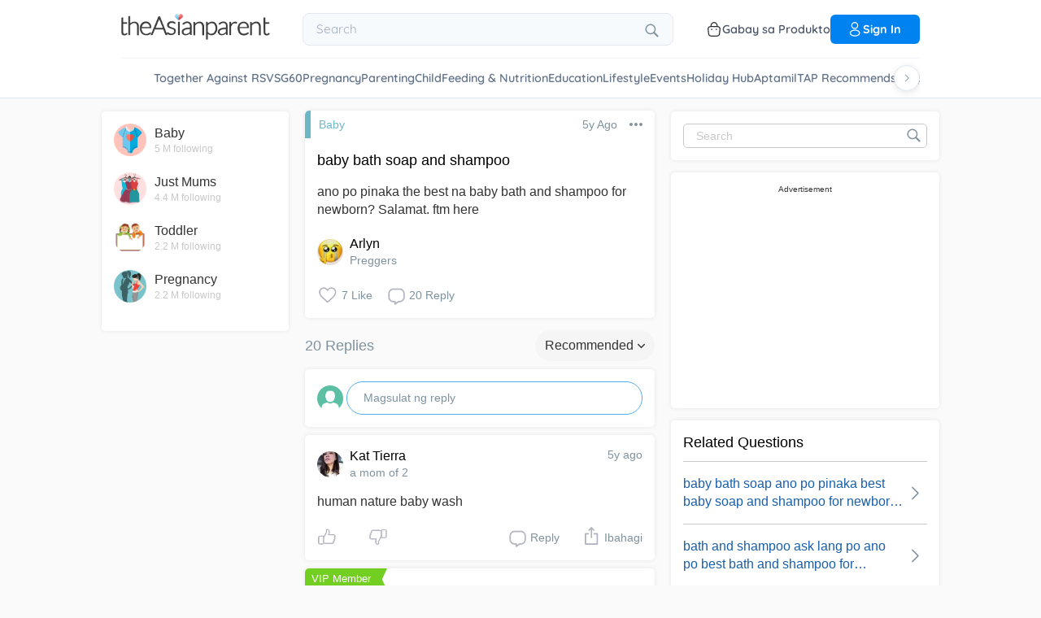

--- FILE ---
content_type: text/html; charset=utf-8
request_url: https://www.google.com/recaptcha/api2/aframe
body_size: 267
content:
<!DOCTYPE HTML><html><head><meta http-equiv="content-type" content="text/html; charset=UTF-8"></head><body><script nonce="NAtKx145S8PThJMISiOY8w">/** Anti-fraud and anti-abuse applications only. See google.com/recaptcha */ try{var clients={'sodar':'https://pagead2.googlesyndication.com/pagead/sodar?'};window.addEventListener("message",function(a){try{if(a.source===window.parent){var b=JSON.parse(a.data);var c=clients[b['id']];if(c){var d=document.createElement('img');d.src=c+b['params']+'&rc='+(localStorage.getItem("rc::a")?sessionStorage.getItem("rc::b"):"");window.document.body.appendChild(d);sessionStorage.setItem("rc::e",parseInt(sessionStorage.getItem("rc::e")||0)+1);localStorage.setItem("rc::h",'1770091296422');}}}catch(b){}});window.parent.postMessage("_grecaptcha_ready", "*");}catch(b){}</script></body></html>

--- FILE ---
content_type: application/javascript; charset=utf-8
request_url: https://fundingchoicesmessages.google.com/f/AGSKWxUtr7S2sv9Zp4ImZvj3ph7VdLZxwAGXiJaOFTAHGPXZxrLzvRgDOGYqy7AMaMoiPd117OccyAb_LYep67jbgc5R46PcrA2I8FzoL_xlyUu-mLIZVg33SGsIahdEvsTvhhKwQZfjmrQuIYXLLsOme4562NqFnQDeY4_Sp2pUMyYoofm4U6aoLbM3ZZCa/_/styleads2./slide_in_ads_/468-60_/adbot728._ad_center.
body_size: -1284
content:
window['c09cf30e-e751-4ad9-a029-68781e0f5cd9'] = true;